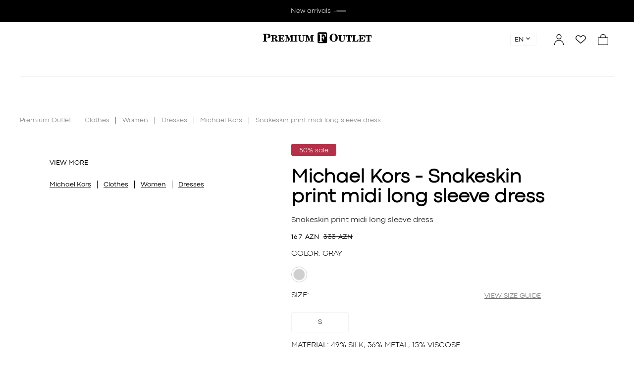

--- FILE ---
content_type: text/html; charset=utf-8
request_url: https://www.premiumoutlet.az/en/products/snakeskin-print-midi-long-sleeve-dress-176250
body_size: 9810
content:
<!DOCTYPE html><html lang="en" prefix="og: http://ogp.me/ns#"><head><meta http-equiv="Content-Type" content="text/html; charset=UTF-8;"/><meta name="viewport" content="width=device-width, initial-scale=1, minimum-scale=1, maximum-scale=5"/><meta name="description" content="An elegant midi dress with a snakeskin print creates a refined and expressive look. The V-neck highlights the neckline, and the long transparent sleeves add lightness and mystery. The belt at the waist forms a feminine silhouette, making the dress ideal for both daytime events and evening outings.  Material: Viscose, Silk Details: Snake print With a belt V-neck Long sleeves Straight cut"/><meta name="yandex-verification" content="739bc8967f3da65e"/><link rel="manifest" href="/manifest.json?v=1.2.23"/><link rel="canonical" href="https://www.premiumoutlet.az/en/products/snakeskin-print-midi-long-sleeve-dress-176250"/><link rel="alternate" hrefLang="ru" href="https://www.premiumoutlet.az/ru/products/midi-plate-s-dlinnimi-rukavami-i-printom-pod-zmeinuyu-kozhu-176250"/><link rel="alternate" hrefLang="az" href="https://www.premiumoutlet.az/az/products/ilan-derisi-printli-midi-uzunqol-don-176250"/><link rel="alternate" hrefLang="uz" href="www.premiumoutlet.az/uz"/><link rel="alternate" hrefLang="kk" href="www.premiumoutlet.az/kk"/><link rel="alternate" hrefLang="ka" href="www.premiumoutlet.az/ka"/><link rel="alternate" hrefLang="ky" href="www.premiumoutlet.az/ky"/><link rel="alternate" hrefLang="tr" href="www.premiumoutlet.az/tr"/><title>Snakeskin print midi long sleeve dress | Premium Outlet</title><link rel="stylesheet" type="text/css" href="/fonts/fonts.css?v=1.2.23"/><link rel="stylesheet" type="text/css" href="/splide.css?v=1.2.23"/><link rel="stylesheet" type="text/css" href="/theme.css?v=1.2.23"/><script id="mcjs">!function(c,h,i,m,p){m=c.createElement(h),p=c.getElementsByTagName(h)[0],m.async=1,m.src=i,p.parentNode.insertBefore(m,p)}(document,"script","https://chimpstatic.com/mcjs-connected/js/users/3587a7cbc79ce657fca134000/ddd2a786a0d48e33de30670e7.js");</script><script id="state" nonce="2612ec173b084a92">window.currentState = {"auth":{"current":null},"routes":{"project":null,"all":{"/about":{"id":1,"route":"/about","locales":{"az":"/about","en":"/en/about","ru":"/ru/about"}},"/delivery":{"id":2,"route":"/delivery","locales":{"az":"/delivery","en":"/en/delivery","ru":"/ru/delivery"}},"/returns":{"id":3,"route":"/returns","locales":{"az":"/returns","en":"/en/returns","ru":"/ru/returns"}},"/payment":{"id":4,"route":"/payment","locales":{"az":"/payment","en":"/en/payment","ru":"/ru/payment"}},"/contacts":{"id":5,"route":"/contacts","locales":{"az":"/contacts","en":"/en/contacts","ru":"/ru/contacts"}},"/brands":{"id":7,"route":"/brands","locales":{"az":"/brands","en":"/en/brands","ru":"/ru/brands"}},"/wishlist":{"id":8,"route":"/wishlist","locales":{"az":"/wishlist","en":"/en/wishlist","ru":"/ru/wishlist"}},"/search":{"id":9,"route":"/search","locales":{"az":"/search","en":"/en/search","ru":"/ru/search"}},"/login":{"id":10,"route":"/login","locales":{"az":"/login","en":"/en/login","ru":"/ru/login"}},"/signup":{"id":11,"route":"/signup","locales":{"az":"/signup","en":"/en/signup","ru":"/ru/signup"}},"/remind":{"id":12,"route":"/remind","locales":{"az":"/remind","en":"/en/remind","ru":"/ru/remind"}},"/new-password":{"id":13,"route":"/new-password","locales":{"az":"/new-password","en":"/en/new-password","ru":"/ru/new-password"}},"/cart":{"id":14,"route":"/cart","locales":{"az":"/cart","en":"/en/cart","ru":"/ru/cart"}},"/checkout":{"id":15,"route":"/checkout","locales":{"az":"/checkout","en":"/en/checkout","ru":"/ru/checkout"}},"/products":{"id":16,"route":"/products","locales":{"az":"/products","en":"/en/products","ru":"/ru/products"}},"/cabinet":{"id":17,"route":"/cabinet","locales":{"az":"/cabinet","en":"/en/cabinet","ru":"/ru/cabinet"}},"/cabinet/orders":{"id":18,"route":"/cabinet/orders","locales":{"az":"/cabinet/orders","en":"/en/cabinet/orders","ru":"/ru/cabinet/orders"}},"/cabinet/addresses":{"id":19,"route":"/cabinet/addresses","locales":{"az":"/cabinet/addresses","en":"/en/cabinet/addresses","ru":"/ru/cabinet/addresses"}},"/cabinet/details":{"id":20,"route":"/cabinet/details","locales":{"az":"/cabinet/details","en":"/en/cabinet/details","ru":"/ru/cabinet/details"}},"/sale":{"id":21,"route":"/sale","locales":{"az":"/sale","en":"/en/sale","ru":"/ru/sale"}},"/newin":{"id":22,"route":"/newin","locales":{"az":"/newin","en":"/en/newin","ru":"/ru/newin"}},"/customer-survey":{"id":23,"route":"/customer-survey","locales":{"az":"/customer-survey","en":"/en/customer-survey","ru":"/ru/customer-survey"}},"/":{"id":6,"route":"/","locales":{"az":"/","en":"/en","ru":"/ru"}}},"current":{"status":"on","public":true,"view":"Product","lang":"en","objectType":"Product","objectId":176250,"route":"/en/products/snakeskin-print-midi-long-sleeve-dress-176250","id":176250,"materialPercents":[49,36,15],"newIn":false,"monoBrand":false,"preorder":false,"price":166.5,"priceOld":333,"priceInStore":false,"singleSell":true,"qtyStep":1,"season":"2022","colection":"wom","line":"RTW","images":[{"source":"176250-77bd7c58bdadc0c8647c52e512dbc4b7.jpg"},{"source":"176250-f82b321b28d3030cd11fa2f801fcc7e8.jpg"},{"source":"176250-42e9de927462470780520d9755b6e318.jpg"},{"source":"176250-a758e4ec969aae5944f2f3bbb13212d9.JPG"}],"variants":[{"barcodes":["[SIN]00000000050433"],"siteSize":"S","total":2,"price":166.5,"discount":50,"priceOld":333}],"look":[],"related":[{"newIn":false,"monoBrand":false,"priceInStore":false,"variants":[{"siteSize":"40"}],"route":"/en/products/printed-midi-dress-140118","discount":50,"price":533,"priceOld":1066,"title":"Printed midi dress","image":"140118-317088_1608622780718.5029808p101.JPG","outfit":"140118-317089_1608622784993.5029808p674.JPG","mannequins":"","maxPrice":533,"maxPriceOld":1066,"minPrice":533,"minPriceOld":1066,"brand":{"title":"Marni","desc":"<p>The story of Italian brand Marni began in 1994 when its founder Consuelo Castiglioni launched her first fur collection.  Today Marni means loose-fitting, floral printed garments with a bold mix of colours, embroidery and appliqu&eacute; patterns.</p>\r\n<p>The independent and jazzy casual look is captured in bouffant knee-length skirts and loose-fitting vest-tops. The elegant but still incredibly vivid dresses attract a lot of attention. The Marni label currently produces Men&rsquo;s, Women&rsquo;s and Children&rsquo;s collections as well as handbags and accessories for Men and Women.</p>","route":"/en/brands/marni"},"sizeTable":{"unique":false,"show":false,"place":"front","name":"it","title":"IT"},"id":140118,"hasVariantPrice":false},{"newIn":false,"monoBrand":false,"price":1052.4,"priceOld":1754,"priceInStore":false,"discount":40,"maxPrice":1052.4,"minPrice":1052.4,"maxPriceOld":1754,"minPriceOld":1754,"variants":[{"siteSize":"40"}],"image":"t-186259-258291-a901055ea68e45e9145eacf416728a89.jpg","mannequins":null,"outfit":"t-186259-258291-0dde00571f7dbe9b12fd2277c96cebbd.jpg","route":"/en/products/paisley-printed-open-shoulder-dress-186259","title":"Paisley printed open shoulder dress","brand":{"title":"Etro","desc":"","route":"/en/brands/etro"},"sizeTable":{"unique":false,"show":false,"place":"front","name":"FR","title":"FR"},"id":186259,"hasVariantPrice":false},{"newIn":false,"monoBrand":false,"price":573,"priceOld":1146,"priceInStore":false,"variants":[{"siteSize":"34"},{"siteSize":"38"}],"image":"180992-02bc34f3341243081e06186a68ba7cf1.jpg","mannequins":"","outfit":"180992-1e3d13065ac846cd10636722018e841f.jpg","title":"Sequin-embellished mini dress","route":"/en/products/sequin-embellished-mini-dress-180992","discount":50,"maxPrice":573,"maxPriceOld":1146,"minPrice":573,"minPriceOld":1146,"brand":{"title":"Balmain","desc":"<p>The firm Balmain was created in 1945 by the French fashion designer Pierre Balmain. <br /><br /> Numerous collections of chic and elegant clothes, exquisite perfumes and patented watch designs were the principle achievements of the brand while its founder was at the helm. <br /><br /> After the maestro&rsquo;s death in 1982 Balmain was run by Erik Mortensen for a period, then Oscar de la Renta enjoyed a ten-year reign. Today the fashion house is run by the talented designer Christophe Decarnin.</p>","route":"/en/brands/balmain"},"sizeTable":{"unique":false,"show":false,"place":"front","name":"it","title":"IT"},"id":180992,"hasVariantPrice":false},{"newIn":false,"monoBrand":false,"priceInStore":false,"variants":[{"siteSize":"44"},{"siteSize":"42"}],"price":160,"priceOld":320,"discount":50,"image":"151704-fb518fecb3ac8f4e478ddbd230d21ca5.JPG","mannequins":"","outfit":"151704-53908c258ec6799554fe0ec0ffd78020.JPG","title":"V-cut neck dress","route":"/en/products/v-cut-neck-dress-151704","maxPrice":160,"maxPriceOld":320,"minPrice":160,"minPriceOld":320,"brand":{"title":"MAX&Co.","desc":"","route":"/en/brands/maxco"},"sizeTable":{"unique":false,"show":false,"place":"front","name":"it","title":"IT"},"id":151704,"hasVariantPrice":false},{"newIn":false,"monoBrand":false,"priceInStore":false,"variants":[{"siteSize":"2"},{"siteSize":"12"},{"siteSize":"4"},{"siteSize":"6"}],"route":"/en/products/dress-with-asymmetrical-draping-137377","discount":50,"price":534,"priceOld":1068,"title":"Dress with asymmetrical draping","image":"137377-301438_1597168101616.4919808p616.JPG","outfit":"137377-301439_1597168105816.4919808p80.JPG","mannequins":"","maxPrice":534,"maxPriceOld":1068,"minPrice":534,"minPriceOld":1068,"brand":{"title":"Ralph Lauren","desc":"","route":"/en/brands/ralphlauren"},"sizeTable":{"unique":false,"show":false,"place":"front","name":"xl","title":"XL"},"id":137377,"hasVariantPrice":false},{"newIn":false,"monoBrand":false,"price":186.75,"priceOld":373.5,"priceInStore":false,"variants":[{"siteSize":"S"},{"siteSize":"XL"}],"image":"180103-9f2b2be82854314099cc343a7c4fc771.jpg","mannequins":"","outfit":"180103-ae9f9849cdb6b5a9610104395bfb6232.jpg","title":"Milena polo mini dress","route":"/en/products/milena-polo-mini-dress-180103","discount":50,"maxPrice":186.75,"maxPriceOld":373.5,"minPrice":186.75,"minPriceOld":373.5,"brand":{"title":"Diane von Furstenberg","desc":"<p>The Diane von Furstenberg brand appeared on the European stage in 1970. Back then the relatively fresh-faced designer created the fine jersey cloth wrap dress with tie strings.</p>\r\n<p>It was a sensation.  In addition to creating a number of variations to this legendary dress, the designer also produces loose sack dresses, cashmere coats, sweaters, jackets and many other items of attire.  Today the Diane von Furstenberg brand produces clothing ranges, footwear, handbags, swimwear, jewellery and perfumes.</p>","route":"/en/brands/dianevonfurstenberg"},"sizeTable":{"unique":false,"show":false,"place":"front","name":"xl","title":"XL"},"id":180103,"hasVariantPrice":false},{"newIn":true,"monoBrand":false,"price":80,"priceOld":400,"priceInStore":false,"variants":[{"siteSize":"50"},{"siteSize":"46"},{"siteSize":"54"},{"siteSize":"52"}],"discount":80,"maxPrice":80,"maxPriceOld":400,"minPrice":80,"minPriceOld":400,"route":"/en/products/marina-rinaldi-elisa-dress-181153","image":"181153-a67e796c22c6e64b19c8cff901f7ee82.jpg","mannequins":"","outfit":"181153-b6a97f982654691e16415b18cb5035c2.jpg","title":"Elisa dress","brand":{"title":"Marina Rinaldi","desc":"","route":"/en/brands/marinarinaldi"},"sizeTable":{"unique":false,"show":false,"place":"front","name":"FR","title":"FR"},"id":181153,"hasVariantPrice":false},{"newIn":false,"monoBrand":false,"priceInStore":false,"variants":[{"siteSize":"27"}],"route":"/en/products/embroidered-dress-101172","discount":80,"price":48,"priceOld":240,"title":"Embroidered dress","image":"101172-236952_1550229845811.4003138p901.jpg","outfit":"101172-236953_1550229847788.4003138p519.jpg","mannequins":"","maxPrice":48,"maxPriceOld":240,"minPrice":48,"minPriceOld":240,"brand":{"title":"Marina Rinaldi","desc":"","route":"/en/brands/marinarinaldi"},"sizeTable":{"unique":false,"show":false,"place":"front","name":"it","title":"IT"},"id":101172,"hasVariantPrice":false},{"newIn":false,"monoBrand":false,"priceInStore":false,"variants":[{"siteSize":"8"}],"route":"/en/products/short-sleeve-dress-with-sequin-embellishment-136910","discount":50,"price":536,"priceOld":1072,"title":"Short sleeve dress with sequin embellishment","image":"136910-288990_1591619334228.4915138p842.JPG","outfit":"136910-288991_1591619338302.4915138p969.JPG","mannequins":"","maxPrice":536,"maxPriceOld":1072,"minPrice":536,"minPriceOld":1072,"brand":{"title":"St. John","desc":"","route":"/en/brands/stjohn"},"sizeTable":{"unique":false,"show":false,"place":"front","name":"it","title":"IT"},"id":136910,"hasVariantPrice":false},{"newIn":false,"monoBrand":false,"priceInStore":false,"variants":[{"siteSize":"S"}],"route":"/en/products/dress-with-drawstrings-137924","discount":50,"price":109,"priceOld":218,"title":"Dress with drawstrings","image":"137924-292027_1592817397717.4925278p185.JPG","outfit":"137924-292028_1592817402127.4925278p964.JPG","maxPrice":109,"maxPriceOld":218,"minPrice":109,"minPriceOld":218,"mannequins":"","brand":{"title":"Diesel","desc":"","route":"/en/brands/diesel"},"sizeTable":{"unique":false,"show":false,"place":"front","name":"xl","title":"XL"},"id":137924,"hasVariantPrice":false},{"newIn":false,"monoBrand":false,"priceInStore":false,"variants":[{"siteSize":"44"}],"route":"/en/products/printed-dress-105041","discount":80,"price":74,"priceOld":370,"title":"Printed dress","image":"105041-81664_1543923275214.4074258p969.jpg","outfit":"105041-81665_1543923276615.4074258p22.jpg","maxPrice":74,"maxPriceOld":370,"minPrice":74,"minPriceOld":370,"mannequins":"","brand":{"title":"Akris","desc":"","route":"/en/brands/akris"},"sizeTable":{"unique":false,"show":false,"place":"front","name":"it","title":"IT"},"id":105041,"hasVariantPrice":false},{"newIn":false,"monoBrand":false,"price":113.63,"priceOld":227.25,"priceInStore":false,"variants":[{"siteSize":"XS/UK8"}],"image":"181052-bc043e52ef2d107dd0df5b163b32918b.jpg","mannequins":"","outfit":"181052-56e49eb9299195a0bfa098441eb80c90.jpg","title":"Sleeveless dress with pattern","route":"/en/products/sleeveless-dress-with-pattern-181052","discount":50,"maxPrice":113.63,"maxPriceOld":227.25,"minPrice":113.63,"minPriceOld":227.25,"brand":{"title":"Rixo","desc":"","route":"/en/brands/rixo"},"sizeTable":{"unique":false,"show":false,"place":"front","name":"xl","title":"XL"},"id":181052,"hasVariantPrice":false},{"newIn":false,"monoBrand":false,"priceInStore":false,"variants":[{"siteSize":"44"},{"siteSize":"38"}],"route":"/en/products/v-cut-neck-dress-138585","discount":50,"price":115,"priceOld":230,"title":"V-cut neck dress","image":"138585-292039_1592817810249.4931908p637.JPG","outfit":"138585-292040_1592817814256.4931908p346.JPG","mannequins":"","maxPrice":115,"maxPriceOld":230,"minPrice":115,"minPriceOld":230,"brand":{"title":"MAX&Co.","desc":"","route":"/en/brands/maxco"},"sizeTable":{"unique":false,"show":false,"place":"front","name":"it","title":"IT"},"id":138585,"hasVariantPrice":false},{"newIn":false,"monoBrand":false,"priceInStore":false,"variants":[{"siteSize":"42"}],"route":"/en/products/gown-with-floral-appliques-118063","discount":80,"price":300,"priceOld":1500,"title":"Gown with floral appliques","image":"118063-360028_1631528477274.4400608p0.jpg","outfit":"118063-360029_1631528479045.4400608p731.jpg","maxPrice":300,"maxPriceOld":1500,"minPrice":300,"minPriceOld":1500,"mannequins":"","brand":{"title":"Vera Wang","desc":"","route":"/en/brands/verawang"},"sizeTable":{"unique":false,"show":false,"place":"front","name":"it","title":"IT"},"id":118063,"hasVariantPrice":false},{"newIn":false,"monoBrand":false,"priceInStore":false,"variants":[{"siteSize":"M"}],"route":"/en/products/printed-dress-138626","discount":50,"price":120.5,"priceOld":241,"title":"Printed dress","image":"138626-292047_1592818004684.4932318p30.JPG","outfit":"138626-292048_1592818008702.4932318p915.JPG","maxPrice":120.5,"maxPriceOld":241,"minPrice":120.5,"minPriceOld":241,"mannequins":"","brand":{"title":"MAX&Co.","desc":"","route":"/en/brands/maxco"},"sizeTable":{"unique":false,"show":false,"place":"front","name":"xl","title":"XL"},"id":138626,"hasVariantPrice":false},{"newIn":false,"monoBrand":false,"price":531,"priceOld":1062,"priceInStore":false,"variants":[{"siteSize":"40"}],"discount":50,"maxPrice":531,"maxPriceOld":1062,"minPrice":531,"minPriceOld":1062,"image":"182222-676c4d6ef8be19b89d25ae77b9947ab9.jpg","mannequins":"","outfit":"182222-af76a26dc6c1b0f9a156743bb8b12078.jpg","title":"Draped silk midi dress","route":"/en/products/draped-silk-midi-dress-182222","brand":{"title":"Alberta Ferretti","desc":"<p>Italian fashion brand Alberta Ferretti, which was established by Alberta Ferretti in 1974, is considered to be the embodiment of femininity and elegance. <br /><br /> Alberta reached the height of her fame in 1988 when she joined the exclusive club of designers who received orders for apparel design for British Prime Minister, Margaret Thatcher. <br /><br /> Today the Alberta Ferretti label produces a range of clothing, shoes and perfumes. <br /><br /> In 1976 Alberta Ferretti and her brother formed the company Aeffe which owns the brands Alberta Ferretti, Moschino, Pollini, Jean Paul Gaultier and others.</p>","route":"/en/brands/albertaferretti"},"sizeTable":{"unique":false,"show":false,"place":"front","name":"it","title":"IT"},"id":182222,"hasVariantPrice":false},{"newIn":false,"monoBrand":false,"price":122.5,"priceOld":245,"priceInStore":false,"variants":[{"siteSize":"XS"}],"discount":50,"maxPrice":122.5,"maxPriceOld":245,"minPrice":122.5,"minPriceOld":245,"image":"185264-57e66c31b133f787d4f178383346d946.jpg","mannequins":"","outfit":"185264-28a2ac56173e0c274a4ada1a7b3d698e.jpg","title":"Polka-dot tulle midi dress","route":"/en/products/polka-dot-tulle-midi-dress-185264","brand":{"title":"Michael Kors","desc":"<p>Michael Kors is a very well known fashion brand created in New York in 1981. <br /><br /> The label&rsquo;s clothing ranges are characterised by a really chic and inimitable style. Michael Kors has managed to harmoniously combine the classical with the art of the sensual. The Michael Kors label offers sportswear, swimwear, perfumes, jewellery, ties, watches, handbags, shoes, sunglasses, belts, etc. <br /><br /> In addition to the Michael Kors catwalk collection, the MICHAEL and KORS lines by Michael Kors were also launched. The MICHAEL lines include more affordable clothes for Men and Women as well as handbags and footwear for Women. The KORS lines comprise footwear and jeans.</p>","route":"/en/brands/michaelkors"},"sizeTable":{"unique":false,"show":false,"place":"front","name":"xl","title":"XL"},"id":185264,"hasVariantPrice":false},{"newIn":false,"monoBrand":false,"price":156.38,"priceOld":312.75,"priceInStore":false,"variants":[{"siteSize":"XS"}],"image":"173247-5b6e445c2d655c5777764b199076cdea.JPG","mannequins":"","outfit":"173247-31743088167e0828416f3a03fefe5330.JPG","title":"Printed mini dress","route":"/en/products/printed-mini-dress-173247","discount":50,"maxPrice":156.38,"maxPriceOld":312.75,"minPrice":156.38,"minPriceOld":312.75,"brand":{"title":"Diane von Furstenberg","desc":"<p>The Diane von Furstenberg brand appeared on the European stage in 1970. Back then the relatively fresh-faced designer created the fine jersey cloth wrap dress with tie strings.</p>\r\n<p>It was a sensation.  In addition to creating a number of variations to this legendary dress, the designer also produces loose sack dresses, cashmere coats, sweaters, jackets and many other items of attire.  Today the Diane von Furstenberg brand produces clothing ranges, footwear, handbags, swimwear, jewellery and perfumes.</p>","route":"/en/brands/dianevonfurstenberg"},"sizeTable":{"unique":false,"show":false,"place":"front","name":"xl","title":"XL"},"id":173247,"hasVariantPrice":false},{"newIn":false,"monoBrand":false,"price":102,"priceOld":170,"priceInStore":false,"discount":40,"maxPrice":102,"minPrice":102,"maxPriceOld":170,"minPriceOld":170,"variants":[{"siteSize":"XL"}],"image":"187885-b69aeca133934664660bf5b4c690d190.jpg","mannequins":"","outfit":"187885-a16d4efed806ca4fadae76ddc68ac326.jpg","title":"V-neck printed dress","route":"/en/products/v-neck-printed-dress-187885","brand":{"title":"GUESS","desc":"","route":"/en/brands/guess"},"sizeTable":{"unique":false,"show":false,"place":"front","name":"US","title":"US"},"id":187885,"hasVariantPrice":false},{"newIn":false,"monoBrand":false,"price":262.13,"priceOld":524.25,"priceInStore":false,"variants":[{"siteSize":"40"}],"image":"173035-a4f40e8998c41251b20cdb35911288bd.jpg","mannequins":"","outfit":"173035-4a5c2bfc3cf5e8065fa9819a1fef9307.jpg","title":"Velour midi dress","route":"/en/products/velour-midi-dress-173035","discount":50,"maxPrice":262.13,"maxPriceOld":524.25,"minPrice":262.13,"minPriceOld":524.25,"brand":{"title":"Marc Jacobs","desc":"<p>Marc Jacobs is a famous fashion brand founded in New York in 1986.  His passion for the vintage look and bright expressive design is a hallmark of the collection. Mark Jacobs shoes typically have rounded toes and comfortable, wide heels.</p>\r\n<p>Marc Jacobs handbags are funky, sometimes funny but always stylish and trendy. Marc Jacobs produces perfume ranges, glasses, watches and, under license, an eating utensils collection. The company has sixty single-brand boutiques dotted around the world.</p>","route":"/en/brands/marcjacobs"},"sizeTable":{"unique":false,"show":false,"place":"front","name":"it","title":"IT"},"id":173035,"hasVariantPrice":false},{"newIn":false,"monoBrand":false,"priceInStore":false,"variants":[{"siteSize":"42"}],"route":"/en/products/sparkle-midi-dress-118203","discount":50,"price":548.5,"priceOld":1097,"title":"Sparkle midi-dress","image":"118203-p1cm0aoqki1r5h11ea1cas1d1m7do9.JPG","outfit":"","mannequins":"","maxPrice":548.5,"maxPriceOld":1097,"minPrice":548.5,"minPriceOld":1097,"brand":{"title":"The Attico","desc":"","route":"/en/brands/attico"},"sizeTable":{"unique":false,"show":false,"place":"front","name":"it","title":"IT"},"id":118203,"hasVariantPrice":false},{"newIn":false,"monoBrand":false,"priceInStore":false,"variants":[{"siteSize":"62"}],"route":"/en/products/floral-print-maxi-dress-145322","discount":50,"price":254.5,"priceOld":509,"title":"Floral-print maxi dress","image":"145322-344888_1620453199721.5141098p729.JPG","outfit":"145322-344889_1620453203908.5141098p866.JPG","mannequins":"","maxPrice":254.5,"maxPriceOld":509,"minPrice":254.5,"minPriceOld":509,"brand":{"title":"Marina Rinaldi","desc":"","route":"/en/brands/marinarinaldi"},"sizeTable":{"unique":false,"show":false,"place":"front","name":"it","title":"IT"},"id":145322,"hasVariantPrice":false},{"newIn":false,"monoBrand":false,"priceInStore":false,"variants":[{"siteSize":"40"}],"route":"/en/products/cut-details-dress-148540","discount":50,"price":542,"priceOld":1084,"title":"Cut details dress","image":"148540-349911_1624880604463.5180908p926.JPG","outfit":"148540-349912_1624880609022.5180908p767.JPG","maxPrice":542,"maxPriceOld":1084,"minPrice":542,"minPriceOld":1084,"mannequins":"","brand":{"title":"Roberto Cavalli","desc":"","route":"/en/brands/robertocavalli"},"sizeTable":{"unique":false,"show":false,"place":"front","name":"it","title":"IT"},"id":148540,"hasVariantPrice":false},{"newIn":false,"monoBrand":false,"price":467,"priceOld":934,"priceInStore":false,"variants":[{"siteSize":"14"}],"discount":50,"image":"171983-ba902807522e4c4f9aab8cc735bb9d8e.JPG","mannequins":"","outfit":"171983-c19cb69aa3715330816382e2e8be638c.JPG","title":"Sleeveless dress with V-neckline","route":"/en/products/sleeveless-dress-with-v-neckline-171983","maxPrice":467,"maxPriceOld":934,"minPrice":467,"minPriceOld":934,"brand":{"title":"Marina Rinaldi","desc":"","route":"/en/brands/marinarinaldi"},"sizeTable":{"unique":false,"show":false,"place":"front","name":"it","title":"IT"},"id":171983,"hasVariantPrice":false},{"newIn":false,"monoBrand":false,"priceInStore":false,"variants":[{"siteSize":"40"},{"siteSize":"44"}],"route":"/en/products/loose-fit-midi-dress-140119","discount":50,"price":568,"priceOld":1136,"title":"Loose-fit midi dress","image":"140119-317092_1608623246774.5029818p319.JPG","outfit":"140119-317093_1608623251016.5029818p111.JPG","mannequins":"","maxPrice":568,"maxPriceOld":1136,"minPrice":568,"minPriceOld":1136,"brand":{"title":"Marni","desc":"<p>The story of Italian brand Marni began in 1994 when its founder Consuelo Castiglioni launched her first fur collection.  Today Marni means loose-fitting, floral printed garments with a bold mix of colours, embroidery and appliqu&eacute; patterns.</p>\r\n<p>The independent and jazzy casual look is captured in bouffant knee-length skirts and loose-fitting vest-tops. The elegant but still incredibly vivid dresses attract a lot of attention. The Marni label currently produces Men&rsquo;s, Women&rsquo;s and Children&rsquo;s collections as well as handbags and accessories for Men and Women.</p>","route":"/en/brands/marni"},"sizeTable":{"unique":false,"show":false,"place":"front","name":"it","title":"IT"},"id":140119,"hasVariantPrice":false},{"newIn":false,"monoBrand":false,"priceInStore":false,"variants":[{"siteSize":"40"}],"route":"/en/products/suki-silk-blend-midi-dress-128972","discount":50,"price":408,"priceOld":816,"title":"Suki silk blend midi dress","image":"128972-358860_1631100515135.4678118p544.JPG","outfit":"128972-358861_1631100519196.4678118p641.JPG","maxPrice":408,"maxPriceOld":816,"minPrice":408,"minPriceOld":816,"mannequins":"","brand":{"title":"Temperley London","desc":"","route":"/en/brands/temperleylondon"},"sizeTable":{"unique":false,"show":false,"place":"front","name":"it","title":"IT"},"id":128972,"hasVariantPrice":false},{"newIn":false,"monoBrand":false,"price":302.63,"priceOld":605.25,"priceInStore":false,"variants":[{"siteSize":"M"},{"siteSize":"S"}],"image":"179182-e4285aec3a2512ff058bc0f9439810c1.jpg","mannequins":"","outfit":"179182-cf6cc60132401957579c6fe545aaeeaf.jpg","title":"Maxi dress with cut-out detail","route":"/en/products/maxi-dress-with-cut-out-detail-179182","discount":50,"maxPrice":302.63,"maxPriceOld":605.25,"minPrice":302.63,"minPriceOld":605.25,"brand":{"title":"Bronx and Banco","desc":"","route":"/en/brands/bronx-and-banco"},"sizeTable":{"unique":false,"show":false,"place":"front","name":"xl","title":"XL"},"id":179182,"hasVariantPrice":false},{"newIn":false,"monoBrand":false,"priceInStore":false,"variants":[{"siteSize":"42"}],"route":"/en/products/floral-printed-dress-101026","discount":80,"price":80,"priceOld":400,"title":"Floral printed dress","image":"101026-237732_1550485846363.3992138p842.jpg","outfit":"101026-237733_1550485848064.3992138p732.jpg","maxPrice":80,"maxPriceOld":400,"minPrice":80,"minPriceOld":400,"mannequins":"","brand":{"title":"Roland Mouret","desc":"","route":"/en/brands/rolandmouret"},"sizeTable":{"unique":false,"show":false,"place":"front","name":"it","title":"IT"},"id":101026,"hasVariantPrice":false},{"newIn":false,"monoBrand":false,"priceInStore":false,"variants":[{"siteSize":"38"}],"route":"/en/products/printed-midi-dress-118531","title":"Printed midi dress","discount":50,"price":369,"priceOld":738,"image":"118531-326210_1614070367944.4407398p490.JPG","outfit":"118531-326211_1614070369985.4407398p140.JPG","mannequins":"","maxPrice":369,"maxPriceOld":738,"minPrice":369,"minPriceOld":738,"brand":{"title":"Acne Studios","desc":"<p>The Acne story began in Stockholm in 1996 with the launch of a limited production run of jeans. The Nordic character of this denim is expressed in the straight lines and simple cut and in the distinctive company trademark which is its famous red stitching. <br /><br /> In addition to the Acne jeans label (the brand name is an abbreviation of Ambition to Create Novel Expressions) a full range of Men&rsquo;s and Women&rsquo;s clothing, shoes and accessories is also part of the Acne brand. <br /><br /> Acne clothes come under the Smart casual dress category. They are distinguished by their simplicity, functionality, sharply defined lines and their snappy, well balanced fit.</p>","route":"/en/brands/acne"},"sizeTable":{"unique":false,"show":false,"place":"front","name":"it","title":"IT"},"id":118531,"hasVariantPrice":false},{"newIn":false,"monoBrand":false,"price":428.63,"priceOld":857.25,"priceInStore":false,"variants":[{"siteSize":"40"}],"discount":50,"image":"t-175995-196751-a0832ced5f07b15c1f8a8ab212ceec3c.JPG","mannequins":"t-175995-196751-b2307ea81608c12d58a77e7796e41ced.JPG","outfit":"t-175995-196751-da150539739811d1886af51960131cea.jpg","title":"One-shoulder midi dress with cutouts on waist","route":"/en/products/one-shoulder-midi-dress-with-cutouts-on-waist-175995","maxPrice":428.63,"maxPriceOld":857.25,"minPrice":428.63,"minPriceOld":857.25,"brand":{"title":"Jonathan Simkhai","desc":"","route":"/en/brands/jonathansimkhai"},"sizeTable":{"unique":false,"show":false,"place":"front","name":"it","title":"IT"},"id":175995,"hasVariantPrice":false}],"discount":50,"discountId":null,"categoryId":33,"desc":"An elegant midi dress with a snakeskin print creates a refined and expressive look. The V-neck highlights the neckline, and the long transparent sleeves add lightness and mystery. The belt at the waist forms a feminine silhouette, making the dress ideal for both daytime events and evening outings.\n\nMaterial: Viscose, Silk\nDetails: Snake print\nWith a belt\nV-neck\nLong sleeves\nStraight cut","image":"176250-77bd7c58bdadc0c8647c52e512dbc4b7.jpg","mannequins":"","modelSize":"","outfit":"176250-f82b321b28d3030cd11fa2f801fcc7e8.jpg","title":"Snakeskin print midi long sleeve dress","images360":[],"videoCover":"","locales":{"en":"/en/products/snakeskin-print-midi-long-sleeve-dress-176250","ru":"/ru/products/midi-plate-s-dlinnimi-rukavami-i-printom-pod-zmeinuyu-kozhu-176250","az":"/az/products/ilan-derisi-printli-midi-uzunqol-don-176250"},"brand":{"title":"Michael Kors","desc":"<p>Michael Kors is a very well known fashion brand created in New York in 1981. <br /><br /> The label&rsquo;s clothing ranges are characterised by a really chic and inimitable style. Michael Kors has managed to harmoniously combine the classical with the art of the sensual. The Michael Kors label offers sportswear, swimwear, perfumes, jewellery, ties, watches, handbags, shoes, sunglasses, belts, etc. <br /><br /> In addition to the Michael Kors catwalk collection, the MICHAEL and KORS lines by Michael Kors were also launched. The MICHAEL lines include more affordable clothes for Men and Women as well as handbags and footwear for Women. The KORS lines comprise footwear and jeans.</p>","route":"/en/brands/michaelkors","id":68},"sizeTable":{"unique":false,"show":false,"place":"front","name":"xl","title":"XL"},"colors":[{"status":"on","code":"CFCFCF","name":"gray","title":"Gray","titleIndex":"A06A17A00A24","id":14}],"materials":[{"status":"on","name":"silk","title":"silk","titleIndex":"A18A08A11A10","id":1,"percent":49},{"status":"on","name":"metal","title":"metal","titleIndex":"A12A04A19A00A11","id":9,"percent":36},{"status":"on","name":"viscose","title":"viscose","titleIndex":"A21A08A18A02A14A18A04","id":14,"percent":15}],"sets":[],"category":{"title":"Dresses","route":"/en/women/clothes/dresses","id":33},"hasVariantPrice":false,"seoKeywords":[],"seoDesc":"An elegant midi dress with a snakeskin print creates a refined and expressive look. The V-neck highlights the neckline, and the long transparent sleeves add lightness and mystery. The belt at the waist forms a feminine silhouette, making the dress ideal for both daytime events and evening outings.  Material: Viscose, Silk Details: Snake print With a belt V-neck Long sleeves Straight cut","colorVariants":[{"image":"176250-77bd7c58bdadc0c8647c52e512dbc4b7.jpg","mannequins":"","outfit":"176250-f82b321b28d3030cd11fa2f801fcc7e8.jpg","title":"Snakeskin print midi long sleeve dress","route":"/en/products/snakeskin-print-midi-long-sleeve-dress-176250","colors":[{"status":"on","code":"CFCFCF","name":"gray","title":"Gray","titleIndex":"A06A17A00A24","id":14}],"id":176250}],"parameters":[],"parents":[{"id":4,"title":"Clothes","route":"/en/women/clothes"},{"id":2,"title":"Women","route":"/en/women"}],"parentIds":[2,4],"sold":false,"beautyDiscount":null,"params":{},"httpRoute":"https://www.premiumoutlet.az/en/products/snakeskin-print-midi-long-sleeve-dress-176250"},"local":false,"soon":false},"pages":{"all":null,"allFilter":null,"allSorting":null,"allPagination":null,"allLoading":true,"current":null,"currentLoading":true},"menus":{"all":null,"allFilter":null,"allSorting":null,"allPagination":null,"allLoading":true,"current":null,"currentLoading":true},"articles":{"all":null,"allPagination":null,"allLoading":true},"categories":{"all":null,"allLoading":true,"filters":null},"brands":{"all":null,"filter":null},"products":{"all":null,"allFilter":null,"allSorting":null,"allPagination":null,"allLoading":true,"cart":null,"summary":null,"cartLoading":true,"wishList":null,"wishListLoading":true,"compare":null,"compareLoading":true,"filters":null,"filtersLoading":true,"selectedFilters":null,"filterBrands":null,"filterBrandsLoading":false,"filterColors":null,"filterColorsLoading":false,"filterSizes":null,"filterSizesLoading":false,"new":null,"sale":null,"recent":null},"orders":{"all":null,"allFilter":null,"allSorting":null,"allPagination":null,"allLoading":true,"current":null,"currentLoading":true},"searchKeys":{},"subscriptions":{},"feedbacks":{}}</script></head><body class="ui-web"><section id="root"><section class="mb-messages"></section><header><div class="countdown-header"><a class="countdown-content" href="/en/newin"><div class="countdown-text">New arrivals</div><div class="countdown-text" style="padding:5px 0px !important">-</div><div class="countdown-timer"></div></a></div><section class="header-wrapper"><section class="header"><section class="mb-left"></section><section class="mb-center"><section class="mb-logo"><a aria-current="page" class="active" href="/en"><img src="/assets/images/main_logo.svg" alt="main-logo"/></a></section></section><section class="mb-right"><section class="mb-selector lang "><section class="mb-selector-label"><span>en</span><span><svg><use xlink:href="/assets/images/icons.svg#arrow-down"></use></svg></span></section><section class="mb-selector-inner"><a href="/az/products/ilan-derisi-printli-midi-uzunqol-don-176250">az</a><a href="/ru/products/midi-plate-s-dlinnimi-rukavami-i-printom-pod-zmeinuyu-kozhu-176250">ru</a></section></section><section class="mb-account "><section class="sign"><svg><use xlink:href="/assets/images/ui/nav.svg#user"></use></svg></section></section><section class="mb-wishlist"><a href="/en/wishlist"><svg><use xlink:href="/assets/images/ui/nav.svg#wish"></use></svg></a></section><section class="mb-cart"><div><section class="mb-cart-icon"><svg><use xlink:href="/assets/images/ui/nav.svg#cart"></use></svg></section></div></section></section></section><section class="header-bottom"><section class="header-bottom-left "></section></section></section></header><section class="wrapper"><section class="service-container"></section></section><section class="popup-search"><section id="search" class="search"><section class="mb-search"><section class="mb-search-group"><section class="input-group"><section class="mb-search-input"><svg class="search-icon"><use xlink:href="/assets/images/icons.svg#search"></use></svg><section class="mb-field mb-text-field"><section class="mb-field-box"><section class="mb-field-box-input"><input type="text" name="search" placeholder="Search..." autoComplete="off" value=""/></section></section></section></section><div class="search-close"><svg><use xlink:href="/theme/default/icons.svg#icon-close"></use></svg></div></section></section></section></section></section><section class="cart-sidebar-wrapper "><section class="cart-sidebar"><section class="cart-sidebar-header"><section class="title"><h5>Shopping bag</h5></section><div class="close"><svg><use xlink:href="/theme/default/icons.svg#icon-close"></use></svg></div></section><section class="cart-sidebar-info"><section class="empty"><svg><use xlink:href="/assets/images/ui/nav.svg#cart"></use></svg><p>Your cart is empty</p></section></section></section></section><main><section class="wrapper product-info-wrapper"><section class="product-info"><section class="product-info-breadcrumb"><section class="breadcrumbs"><section class="breadcrumbs-item"><a aria-current="page" class="small-size active" href="/en">Premium Outlet</a></section><section class="breadcrumbs-item"><div class="bc-divider"></div><a class="small-size" href="/en/women/clothes">Clothes</a></section><section class="breadcrumbs-item"><div class="bc-divider"></div><a class="small-size" href="/en/women">Women</a></section><section class="breadcrumbs-item"><div class="bc-divider"></div><a class="small-size" href="/en/women/clothes/dresses">Dresses</a></section><section class="breadcrumbs-item"><div class="bc-divider"></div><a class="small-size" href="/en/brands/michaelkors">Michael Kors</a></section><section class="breadcrumbs-item small-size"><div class="bc-divider"></div>Snakeskin print midi long sleeve dress</section></section></section><section class="product-info-container"><section class="preview"><section class="product-images"><section class="images-thumbs"></section><section class="images-main"></section></section><section class="view-more"><p class="view-more__title small-size-medium">View More</p><section class="view-more__nav"><a class="view-more__nav-link small-size-medium" href="/en/brands/michaelkors">Michael Kors</a><a class="view-more__nav-link small-size-medium" href="/en/women/clothes">Clothes</a><a class="view-more__nav-link small-size-medium" href="/en/women">Women</a><a class="view-more__nav-link small-size-medium" href="/en/women/clothes/dresses">Dresses</a></section></section></section><section class="item-info"><section class="item-info__badge"><span class="small-size">50% sale</span></section><section class="item-info__heading"><meta itemProp="name" content="Michael Kors"/><h1 class="brand-title">Michael Kors<!-- --> - <!-- -->Snakeskin print midi long sleeve dress</h1><p class="brand-name large-size">Snakeskin print midi long sleeve dress</p></section><section class="item-info__price"><section class="mb-discount " itemProp="offers" itemscope="" itemType="https://schema.org/Offer"><link itemProp="url" href="https://www.premiumoutlet.az/en/products/snakeskin-print-midi-long-sleeve-dress-176250"/><meta itemProp="availability" content="https://schema.org/InStock"/><div class="mb-price small-size-medium new"><div class="price spacing" itemProp="price" content="167">167</div><div class="currency" itemProp="price" content="AZN">AZN</div></div><div class="mb-price small-size-medium old"><div class="price spacing">333</div><div class="currency">AZN</div></div></section></section><section class="item-info__color"><section class="colors"><section class="colors-heading"><span class="large-size">Color<!-- -->: <!-- -->Gray</span></section><ul class="colors-list"><li class="list-item on" style="border-color:#CFCFCF"><a aria-current="page" class="large-size list-item__inner active" style="background:#CFCFCF" href="/en/products/snakeskin-print-midi-long-sleeve-dress-176250"></a></li></ul></section></section><section class="item-info__size"><section class="sizes-container"><section class="heading-container"><section class="sizes-heading"><span class="heading-holder large-size">Size<!-- -->: </span></section><section class="sizes-guide"><button class="sizes-guide__button small-size">View size guide</button></section></section><ul class="sizes-list"><li class="sizes-item"><span class="small-size">S</span></li></ul></section></section><section class="sizes-container"><section class="heading-container"><section class="sizes-heading"><span class="heading-holder large-size">MATERIAL<!-- -->: <!-- -->49% silk, <!-- -->36% metal, <!-- -->15% viscose</span></section></section></section><section class="item-info__payment"><section class="payment-group"><button type="submit" class="mb-button uppercase"><span class="label">Add to cart</span></button><a class="mb-button outline btn-emp btn-emp-whatsapp uppercase" href="https://api.whatsapp.com/send?phone=994502876677&amp;text=https://www.premiumoutlet.az/en/products/snakeskin-print-midi-long-sleeve-dress-176250
" target="_blank" rel="noreferrer"><span><svg><use xlink:href="/assets/images/socials.svg#whatsapp"></use></svg></span><span>Send us a message</span></a><button type="button" class="mb-button icon btn-hollow btn-emp uppercase"><span class="icon"><svg><use xlink:href="/assets/images/icons.svg#icon-heart"></use></svg></span><span class="label">Add to wishlist</span></button></section></section><section class="item-info__details"><section class="accordion active"><div class="accordion-header "><h5 class="accordion-title">Description</h5><svg><use xlink:href="/assets/images/icons.svg#arrow-down"></use></svg></div><div class="accordion-body"><section class="accordion__content large-size">An elegant midi dress with a snakeskin print creates a refined and expressive look. The V-neck highlights the neckline, and the long transparent sleeves add lightness and mystery. The belt at the waist forms a feminine silhouette, making the dress ideal for both daytime events and evening outings.<br />
<br />
Material: Viscose, Silk<br />
Details: Snake print<br />
With a belt<br />
V-neck<br />
Long sleeves<br />
Straight cut</section></div></section></section><section class="item-info__code"><span class="small-size">Product code<!-- -->: <!-- -->176250</span></section></section></section></section><section class=""><section class="product-carousel-withtext"><section class="product-carousel-withtext-content"><span class="small-size-medium uppercase">Explore</span><h3>You may also like</h3></section><section class="product-carousel-withtext-slider"><section class="wrap"><span class="mb-loader"></span></section></section></section></section></section></main><footer><section class="wrapper"><section class="footer-info"><section class="wrapper"><section class="accordion-single"><section class="accordion-single__title"><div><span class="large-size">Store Contact</span></div><div class="caret"><svg><use xlink:href="/assets/images/icons.svg#icon-chevron-down"></use></svg></div></section></section></section><section class="wrapper"><section class="social"><section class="mb-si"><h4>Social media</h4><section class="mb-si-list"><a href="https://www.facebook.com/PremiumOutlet/" class="mb-si-item facebook" target="_blank"><svg><use xlink:href="/assets/images/socials.svg#facebook"></use></svg></a><a href="https://www.instagram.com/premium_outlet/" class="mb-si-item instagram" target="_blank"><svg><use xlink:href="/assets/images/socials.svg#instagram"></use></svg></a><a href="https://api.whatsapp.com/send?phone=994502876677" class="mb-si-item whatsapp" target="_blank"><svg><use xlink:href="/assets/images/socials.svg#whatsapp"></use></svg></a></section></section></section><section class="payment"><section class="title"><span class="large-size">Payment</span></section><section class="icons"><section><svg><use xlink:href="/assets/images/icons.svg#maestro"></use></svg></section><section><svg><use xlink:href="/assets/images/icons.svg#mastercard"></use></svg></section><section><svg><use xlink:href="/assets/images/icons.svg#visa"></use></svg></section></section></section></section></section><section class="sub-footer"><span class="small-size">© Copyright <!-- -->2026<!-- --> PremiumOutlet.</span></section></section></footer><section class="mb-top-button  "><button type="button"><svg><use xlink:href="/assets/images/icons.svg#arrow-up"></use></svg></button></section></section><script async="" type="text/javascript" src="/runtime.js?v=1.2.23"></script><script async="" type="text/javascript" src="/mod.js?v=1.2.23"></script><script async="" type="text/javascript" src="/mod.react.js?v=1.2.23"></script><script async="" type="text/javascript" src="/lib.js?v=1.2.23"></script><script async="" type="text/javascript" src="/theme.js?v=1.2.23"></script><script defer src="https://static.cloudflareinsights.com/beacon.min.js/vcd15cbe7772f49c399c6a5babf22c1241717689176015" integrity="sha512-ZpsOmlRQV6y907TI0dKBHq9Md29nnaEIPlkf84rnaERnq6zvWvPUqr2ft8M1aS28oN72PdrCzSjY4U6VaAw1EQ==" data-cf-beacon='{"version":"2024.11.0","token":"aaeacf9a3fd0412b91366a7380006633","r":1,"server_timing":{"name":{"cfCacheStatus":true,"cfEdge":true,"cfExtPri":true,"cfL4":true,"cfOrigin":true,"cfSpeedBrain":true},"location_startswith":null}}' crossorigin="anonymous"></script>
</body></html>

--- FILE ---
content_type: text/css; charset=UTF-8
request_url: https://www.premiumoutlet.az/fonts/fonts.css?v=1.2.23
body_size: -910
content:
@import url('https://fonts.googleapis.com/css2?family=Krub:wght@400&display=swap');

@font-face {
    font-family: 'CodecPro Light';
    src: url('/fonts/CodecPro-Thin.eot'); /* IE 9 Compatibility Mode */
    src: url('/fonts/CodecPro-Thin.eot?#iefix') format('embedded-opentype'), /* IE < 9 */
    url('/fonts/CodecPro-Thin.woff2') format('woff2'), /* Super Modern Browsers */
    url('/fonts/CodecPro-Thin.woff') format('woff'), /* Firefox >= 3.6, any other modern browser */
    url('/fonts/CodecPro-Thin.ttf') format('truetype'), /* Safari, Android, iOS */
    url('/fonts/CodecPro-Thin.svg#CodecPro-Thin') format('svg'); /* Chrome < 4, Legacy iOS */
    font-display: swap;
}

@font-face {
    font-family: 'CodecPro Regular';
    src: url('/fonts/CodecPro-Light.eot'); /* IE 9 Compatibility Mode */
    src: url('/fonts/CodecPro-Light.eot?#iefix') format('embedded-opentype'), /* IE < 9 */
    url('/fonts/CodecPro-Light.woff2') format('woff2'), /* Super Modern Browsers */
    url('/fonts/CodecPro-Light.woff') format('woff'), /* Firefox >= 3.6, any other modern browser */
    url('/fonts/CodecPro-Light.ttf') format('truetype'), /* Safari, Android, iOS */
    url('/fonts/CodecPro-Light.svg#CodecPro-Light') format('svg'); /* Chrome < 4, Legacy iOS */
    font-display: swap;
}

@font-face {
    font-family: 'CodecPro Medium';
    src: url('/fonts/CodecPro-News.eot'); /* IE 9 Compatibility Mode */
    src: url('/fonts/CodecPro-News.eot?#iefix') format('embedded-opentype'), /* IE < 9 */
    url('/fonts/CodecPro-News.woff2') format('woff2'), /* Super Modern Browsers */
    url('/fonts/CodecPro-News.woff') format('woff'), /* Firefox >= 3.6, any other modern browser */
    url('/fonts/CodecPro-News.ttf') format('truetype'), /* Safari, Android, iOS */
    url('/fonts/CodecPro-News.svg#CodecPro-News') format('svg'); /* Chrome < 4, Legacy iOS */
    font-display: swap;
}

@font-face {
    font-family: 'CodecPro SemiBold';
    src: url('/fonts/CodecPro-SemiBold.eot'); /* IE 9 Compatibility Mode */
    src: url('/fonts/CodecPro-SemiBold.eot?#iefix') format('embedded-opentype'), /* IE < 9 */
    url('/fonts/CodecPro-SemiBold.woff2') format('woff2'), /* Super Modern Browsers */
    url('/fonts/CodecPro-SemiBold.woff') format('woff'), /* Firefox >= 3.6, any other modern browser */
    url('/fonts/CodecPro-SemiBold.ttf') format('truetype'), /* Safari, Android, iOS */
    url('/fonts/CodecPro-SemiBold.svg#CodecPro-SemiBold') format('svg'); /* Chrome < 4, Legacy iOS */
    font-display: swap;
}

@font-face {
    font-family: 'CodecPro Bold';
    src: url('/fonts/CodecPro-Bold.eot'); /* IE 9 Compatibility Mode */
    src: url('/fonts/CodecPro-Bold.eot?#iefix') format('embedded-opentype'), /* IE < 9 */
    url('/fonts/CodecPro-Bold.woff2') format('woff2'), /* Super Modern Browsers */
    url('/fonts/CodecPro-Bold.woff') format('woff'), /* Firefox >= 3.6, any other modern browser */
    url('/fonts/CodecPro-Bold.ttf') format('truetype'), /* Safari, Android, iOS */
    url('/fonts/CodecPro-Bold.svg#CodecPro-Bold') format('svg'); /* Chrome < 4, Legacy iOS */
    font-display: swap;
}


--- FILE ---
content_type: image/svg+xml
request_url: https://www.premiumoutlet.az/assets/images/main_logo.svg
body_size: 2866
content:
<svg width="249" height="62" viewBox="0 0 249 62" fill="none" xmlns="http://www.w3.org/2000/svg">
<path d="M17.025 34.8192V23.6592C17.025 23.2872 16.925 23.0144 16.75 22.8656C16.55 22.7168 16.225 22.6176 15.75 22.6176H14.75V21.4768H18.95H24.125C26.1 21.4768 27.6 21.8736 28.625 22.6176C29.65 23.3864 30.15 24.4776 30.15 25.9408C30.15 27.3792 29.55 28.4952 28.375 29.2392C27.175 29.9832 25.425 30.3552 23.125 30.3552H20.875V34.8192C20.875 35.1912 20.975 35.464 21.15 35.6376C21.35 35.7864 21.675 35.8608 22.15 35.8608H23.15V37.0016H18.95H14.75V35.8608H15.75C16.225 35.8608 16.55 35.7864 16.75 35.6128C16.925 35.464 17.025 35.1912 17.025 34.8192ZM20.875 29.2392H22.5C23.775 29.2392 24.7 28.9912 25.25 28.4952C25.8 27.9744 26.075 27.1312 26.075 25.9408C26.075 24.7504 25.8 23.9072 25.25 23.3864C24.7 22.8656 23.775 22.6176 22.5 22.6176H22.425C21.825 22.6176 21.425 22.7168 21.2 22.94C21 23.1632 20.875 23.56 20.875 24.1552V29.2392ZM32.9 35.1664V25.8912C32.9 25.5688 32.825 25.3456 32.675 25.2216C32.525 25.0976 32.25 25.0232 31.85 25.0232H31.025V24.0808H34.5H38.975C40.55 24.0808 41.725 24.3536 42.55 24.924C43.375 25.4944 43.775 26.3128 43.775 27.404C43.775 28.4456 43.3 29.2392 42.3 29.8096C41.65 30.1568 40.8 30.4048 39.75 30.5288C40.325 30.628 40.775 30.8016 41.175 31.0496C41.9 31.5208 42.375 32.2648 42.625 33.3064L43 34.7944C43.1 35.1664 43.2 35.4392 43.3 35.588C43.4 35.7368 43.525 35.8112 43.7 35.8112C43.95 35.8112 44.15 35.6624 44.3 35.34C44.45 35.0424 44.525 34.6208 44.525 34.0752H45.375C45.375 35.1168 45.125 35.9352 44.625 36.456C44.125 36.9768 43.35 37.2496 42.35 37.2496C41.575 37.2496 40.95 37.076 40.45 36.704C39.95 36.3568 39.675 35.8608 39.575 35.216C39.475 34.7696 39.45 34.224 39.425 33.6288C39.4 32.5376 39.25 31.7936 38.95 31.372C38.65 30.9752 38.1 30.7768 37.325 30.7768H36.125V35.1664C36.125 35.5136 36.2 35.7368 36.35 35.8608C36.5 35.9848 36.775 36.0344 37.175 36.0344H38V37.0016H34.525H31.025V36.0344H31.85C32.25 36.0344 32.525 35.9848 32.675 35.8608C32.825 35.7368 32.9 35.5136 32.9 35.1664ZM36.125 29.7848H36.95C38.175 29.7848 39.05 29.5864 39.575 29.2144C40.125 28.8176 40.375 28.1728 40.375 27.2552C40.375 26.4616 40.175 25.8912 39.75 25.544C39.35 25.1968 38.675 25.0232 37.7 25.0232H37.4C36.9 25.0232 36.575 25.0976 36.4 25.2712C36.2 25.4696 36.125 25.792 36.125 26.288V29.7848ZM45.725 37.0016V36.0344H46.55C46.95 36.0344 47.225 35.9848 47.4 35.8608C47.55 35.7368 47.625 35.5136 47.625 35.1664V25.8912C47.625 25.5688 47.55 25.3456 47.4 25.2216C47.225 25.0976 46.95 25.0232 46.55 25.0232H45.725V24.0808H50.825H57.9L57.925 26.412L57.975 28.768H57.1C56.7 27.3792 56.2 26.412 55.525 25.8416C54.85 25.296 53.875 25.0232 52.575 25.0232H52.125C51.625 25.0232 51.275 25.1224 51.1 25.296C50.925 25.4696 50.825 25.8168 50.825 26.3128V29.8096H51.05C51.8 29.8096 52.4 29.5864 52.825 29.1648C53.275 28.7184 53.55 28.0736 53.675 27.2304H54.6L54.625 30.3552L54.675 33.5048H53.675C53.65 32.6864 53.4 32.0168 52.9 31.5208C52.4 31 51.775 30.752 50.975 30.752H50.825V34.844C50.825 35.3152 50.925 35.6128 51.075 35.7864C51.25 35.96 51.575 36.0344 52.025 36.0344H52.75C54 36.0344 54.975 35.712 55.7 35.092C56.425 34.472 56.95 33.5048 57.275 32.1408L58.2 32.24L58.1 34.596L58 37.0016H50.825H45.725ZM62.475 33.8768C62.475 34.72 62.6 35.2656 62.85 35.5384C63.1 35.8112 63.65 35.9848 64.475 36.0344V37.0016H61.875H59.275V36.0344C60.075 35.9848 60.625 35.8112 60.875 35.5384C61.125 35.2656 61.25 34.72 61.25 33.8768V25.8912C61.25 25.5688 61.175 25.3456 61.025 25.2216C60.875 25.0976 60.575 25.0232 60.2 25.0232H59.35V24.0808H62.275H65.2L67.975 31.9672L70.725 24.0808H73.675H76.625V25.0232H75.8C75.4 25.0232 75.125 25.0976 74.95 25.2216C74.8 25.3456 74.725 25.5688 74.725 25.8912V35.1664C74.725 35.5136 74.8 35.7368 74.95 35.8608C75.125 35.9848 75.4 36.0344 75.8 36.0344H76.625V37.0016H73.125H69.625V36.0344H70.45C70.85 36.0344 71.125 35.9848 71.275 35.8608C71.45 35.7368 71.525 35.5136 71.525 35.1664V25.296H71.5L67.45 37.0016H67H66.55L62.475 25.3704V33.8768ZM79.2 35.1664V25.8912C79.2 25.5688 79.125 25.3456 78.975 25.2216C78.825 25.0976 78.55 25.0232 78.15 25.0232H77.325V24.0808H80.8H84.3V25.0232H83.475C83.075 25.0232 82.8 25.0976 82.65 25.2216C82.5 25.3456 82.425 25.5688 82.425 25.8912V35.1664C82.425 35.5136 82.5 35.7368 82.65 35.8608C82.8 35.9848 83.075 36.0344 83.475 36.0344H84.3V37.0016H80.825H77.325V36.0344H78.15C78.55 36.0344 78.825 35.9848 78.975 35.8608C79.125 35.7368 79.2 35.5136 79.2 35.1664ZM97.725 32.6616C97.725 34.1744 97.275 35.3152 96.35 36.084C95.45 36.8776 94.1 37.2496 92.325 37.2496C90.575 37.2496 89.225 36.8776 88.325 36.084C87.4 35.3152 86.95 34.1744 86.95 32.6616V25.8912C86.95 25.5688 86.875 25.3456 86.725 25.2216C86.575 25.0976 86.3 25.0232 85.9 25.0232H85.075V24.0808H88.55H92.05V25.0232H91.225C90.825 25.0232 90.55 25.0976 90.4 25.2216C90.25 25.3456 90.175 25.5688 90.175 25.8912V32.7608C90.175 33.852 90.425 34.6456 90.95 35.1664C91.475 35.6624 92.275 35.9352 93.35 35.9352C94.35 35.9352 95.125 35.6376 95.675 35.0672C96.25 34.4968 96.55 33.728 96.55 32.7608V27.2056C96.55 26.3624 96.425 25.8168 96.175 25.5192C95.925 25.2464 95.375 25.0976 94.575 25.0232V24.0808H97.125H99.7V25.0232C99 25.0728 98.475 25.2712 98.175 25.5936C97.875 25.9408 97.725 26.4616 97.725 27.2056V32.6616ZM103.25 33.8768C103.25 34.72 103.375 35.2656 103.625 35.5384C103.875 35.8112 104.4 35.9848 105.225 36.0344V37.0016H102.625H100.025V36.0344C100.85 35.9848 101.375 35.8112 101.625 35.5384C101.875 35.2656 102 34.72 102 33.8768V25.8912C102 25.5688 101.925 25.3456 101.775 25.2216C101.625 25.0976 101.35 25.0232 100.95 25.0232H100.125V24.0808H103.025H105.95L108.725 31.9672L111.5 24.0808H114.425H117.375V25.0232H116.55C116.15 25.0232 115.875 25.0976 115.725 25.2216C115.575 25.3456 115.5 25.5688 115.5 25.8912V35.1664C115.5 35.5136 115.575 35.7368 115.725 35.8608C115.875 35.9848 116.15 36.0344 116.55 36.0344H117.375V37.0016H113.9H110.4V36.0344H111.225C111.625 36.0344 111.9 35.9848 112.05 35.8608C112.2 35.7368 112.275 35.5136 112.275 35.1664V25.296L108.2 37.0016H107.75H107.325L103.225 25.3704H103.25V33.8768ZM157.675 37.2992C155.35 37.2992 153.4 36.5552 151.85 35.0176C150.275 33.48 149.5 31.5456 149.5 29.2392C149.5 26.9328 150.275 25.0232 151.85 23.4856C153.4 21.948 155.35 21.1792 157.675 21.1792C160.025 21.1792 161.95 21.948 163.525 23.4856C165.075 25.0232 165.85 26.9328 165.85 29.2392C165.85 31.5456 165.075 33.48 163.525 35.0176C161.95 36.5552 160.025 37.2992 157.675 37.2992ZM157.675 36.2328C159 36.2328 159.975 35.6624 160.6 34.5216C161.25 33.356 161.55 31.62 161.55 29.2392C161.55 26.8832 161.25 25.1224 160.6 23.9816C159.975 22.816 159 22.2456 157.675 22.2456C156.375 22.2456 155.4 22.816 154.775 23.9816C154.125 25.1224 153.825 26.8832 153.8 29.2392C153.825 31.62 154.125 33.356 154.775 34.5216C155.4 35.6624 156.375 36.2328 157.675 36.2328ZM179.625 32.6616C179.625 34.1744 179.175 35.3152 178.25 36.084C177.35 36.8776 176 37.2496 174.225 37.2496C172.475 37.2496 171.125 36.8776 170.225 36.084C169.3 35.3152 168.85 34.1744 168.85 32.6616V25.8912C168.85 25.5688 168.775 25.3456 168.625 25.2216C168.475 25.0976 168.2 25.0232 167.8 25.0232H166.95V24.0808H170.45H173.95V25.0232H173.125C172.725 25.0232 172.45 25.0976 172.3 25.2216C172.15 25.3456 172.075 25.5688 172.075 25.8912V32.7608C172.075 33.852 172.325 34.6456 172.85 35.1664C173.375 35.6624 174.175 35.9352 175.25 35.9352C176.225 35.9352 177.025 35.6376 177.575 35.0672C178.15 34.4968 178.45 33.728 178.45 32.7608V27.2056C178.45 26.3624 178.325 25.8168 178.075 25.5192C177.825 25.2464 177.275 25.0976 176.475 25.0232V24.0808H179.025H181.6V25.0232C180.875 25.0728 180.375 25.2712 180.075 25.5936C179.775 25.9408 179.625 26.4616 179.625 27.2056V32.6616ZM186.65 35.1664V25.5688C186.65 25.3208 186.6 25.1472 186.525 25.0728C186.425 24.9736 186.25 24.924 186 24.9488C185.25 24.9488 184.575 25.296 184.025 26.0152C183.5 26.7096 183.125 27.7016 182.925 28.9664H182.025L182.175 26.5112L182.3 24.0808H188.25H194.225L194.35 26.5112L194.5 28.9664H193.6C193.4 27.7016 193.025 26.7096 192.475 26.0152C191.95 25.296 191.275 24.9488 190.525 24.9488C190.275 24.924 190.1 24.9736 190 25.0728C189.925 25.1472 189.875 25.3208 189.875 25.5688V35.1664C189.875 35.5136 189.95 35.7368 190.125 35.8608C190.3 35.9848 190.6 36.0344 191.05 36.0344H191.975V37.0016H188.275H184.55V36.0344H185.475C185.925 36.0344 186.225 35.9848 186.4 35.8608C186.575 35.7368 186.65 35.5136 186.65 35.1664ZM195.125 37.0016V36.0344H195.95C196.35 36.0344 196.625 35.9848 196.775 35.8608C196.925 35.7368 197 35.5136 197 35.1664V25.8912C197 25.5688 196.925 25.3456 196.775 25.2216C196.625 25.0976 196.35 25.0232 195.95 25.0232H195.125V24.0808H198.625H202.1V25.0232H201.275C200.875 25.0232 200.6 25.0976 200.45 25.2216C200.3 25.3456 200.225 25.5688 200.225 25.8912V34.844C200.225 35.3152 200.3 35.6128 200.475 35.7864C200.65 35.96 200.95 36.0344 201.425 36.0344H202.025C203.25 36.0344 204.25 35.712 204.95 35.092C205.675 34.472 206.2 33.5048 206.525 32.1408L207.475 32.24L207.35 34.596L207.25 37.0016H200.225H195.125ZM208.15 37.0016V36.0344H208.975C209.4 36.0344 209.675 35.9848 209.825 35.8608C209.975 35.7368 210.05 35.5136 210.05 35.1664V25.8912C210.05 25.5688 209.975 25.3456 209.825 25.2216C209.675 25.0976 209.4 25.0232 208.975 25.0232H208.15V24.0808H213.275H220.325L220.375 26.412L220.4 28.768H219.525C219.15 27.3792 218.625 26.412 217.95 25.8416C217.3 25.296 216.3 25.0232 215 25.0232H214.55C214.05 25.0232 213.7 25.1224 213.525 25.296C213.35 25.4696 213.25 25.8168 213.25 26.3128V29.8096H213.5C214.225 29.8096 214.825 29.5864 215.25 29.1648C215.7 28.7184 215.975 28.0736 216.125 27.2304H217.025L217.075 30.3552L217.1 33.5048H216.125C216.075 32.6864 215.825 32.0168 215.325 31.5208C214.825 31 214.2 30.752 213.425 30.752H213.25V34.844C213.25 35.3152 213.35 35.6128 213.525 35.7864C213.675 35.96 214 36.0344 214.45 36.0344H215.175C216.425 36.0344 217.4 35.712 218.125 35.092C218.85 34.472 219.375 33.5048 219.7 32.1408L220.625 32.24L220.525 34.596L220.425 37.0016H213.275H208.15ZM226.425 35.1664V25.5688C226.425 25.3208 226.375 25.1472 226.3 25.0728C226.2 24.9736 226.025 24.924 225.775 24.9488C225 24.9488 224.35 25.296 223.8 26.0152C223.25 26.7096 222.875 27.7016 222.7 28.9664H221.8L221.95 26.5112L222.075 24.0808H228.025H234L234.125 26.5112L234.25 28.9664H233.375C233.175 27.7016 232.8 26.7096 232.25 26.0152C231.7 25.296 231.05 24.9488 230.275 24.9488C230.05 24.924 229.875 24.9736 229.775 25.0728C229.675 25.1472 229.65 25.3208 229.65 25.5688V35.1664C229.65 35.5136 229.725 35.7368 229.9 35.8608C230.075 35.9848 230.375 36.0344 230.825 36.0344H231.75V37.0016H228.05H224.325V36.0344H225.25C225.7 36.0344 226 35.9848 226.175 35.8608C226.35 35.7368 226.425 35.5136 226.425 35.1664Z" fill="black"/>
<path d="M141 27.0569C140.825 25.3209 140.425 24.1305 139.775 23.4609C139.125 22.7913 138.15 22.4689 136.825 22.4689H134.4C134.05 22.4689 133.8 22.5433 133.625 22.6921C133.475 22.8409 133.375 23.0393 133.375 23.3121V28.7433H134.275C136.025 28.7433 137.05 27.7017 137.325 25.6433H138.275V33.1329H137.325C137.275 32.3393 137.15 31.6945 136.925 31.2233C136.675 30.7521 136.35 30.4049 135.95 30.1321C135.525 29.8841 135.05 29.7353 134.5 29.7353H133.375V35.6625C133.375 35.9849 133.475 36.2081 133.625 36.3569C133.875 36.5553 134.175 36.6792 134.5 36.6792H136.05V37.6961H127.375V36.6792H128.825C129.175 36.6792 129.425 36.5801 129.625 36.4065C129.8 36.2329 129.9 36.0097 129.9 35.7369V23.3121C129.9 22.9897 129.8 22.7913 129.625 22.6673C129.45 22.5433 129.075 22.4689 128.5 22.4689H127.375V21.4521H141.825L142 27.0569H141ZM141.85 18.3521H127.65C126.375 18.3521 125.325 19.0961 125.325 19.9889V38.4896C125.325 39.3825 126.375 40.1265 127.65 40.1265H141.85C143.125 40.1265 144.175 39.3825 144.175 38.4896V19.9889C144.175 19.0961 143.125 18.3521 141.85 18.3521Z" fill="black"/>
</svg>


--- FILE ---
content_type: application/javascript; charset=UTF-8
request_url: https://www.premiumoutlet.az/theme.js?v=1.2.23
body_size: 4120
content:
(self["webpackChunkproject"] = self["webpackChunkproject"] || []).push([[694],{

/***/ 2990:
/***/ (function(__unused_webpack_module, __webpack_exports__, __webpack_require__) {

"use strict";
__webpack_require__.r(__webpack_exports__);
/* harmony default export */ __webpack_exports__["default"] = ({
  paymentType: {
    cash: 'Cash'
    //card: 'Card'
  },
  deliveryType: {
    delivery: 'Delivery',
    pickup: 'Pickup'
  },
  deliveryCities: {
    baku: 'Baku',
    other: 'Other'
  },
  feedbackType: {
    info: 'Information',
    comment: 'Suggestion or comment'
  }
});

/***/ }),

/***/ 12706:
/***/ (function(module, __unused_webpack_exports, __webpack_require__) {

var map = {
	"./Auth/AuthReducers": 32883,
	"./Content/Article/ArticleReducers": 48851,
	"./Content/Menu/MenuReducers": 79291,
	"./Ecommerce/Brand/BrandReducers": 59678,
	"./Ecommerce/Category/CategoryReducers": 67768,
	"./Ecommerce/Order/OrderReducers": 20042,
	"./Ecommerce/Product/ProductReducers": 21362,
	"./Feedback/FeedbackReducers": 88249,
	"./Route/RouteReducers": 38793,
	"./SearchKey/SearchKeyReducers": 2297,
	"./Subscription/SubscriptionReducers": 50577
};


function webpackContext(req) {
	var id = webpackContextResolve(req);
	return __webpack_require__(id);
}
function webpackContextResolve(req) {
	if(!__webpack_require__.o(map, req)) {
		var e = new Error("Cannot find module '" + req + "'");
		e.code = 'MODULE_NOT_FOUND';
		throw e;
	}
	return map[req];
}
webpackContext.keys = function webpackContextKeys() {
	return Object.keys(map);
};
webpackContext.resolve = webpackContextResolve;
module.exports = webpackContext;
webpackContext.id = 12706;

/***/ }),

/***/ 13633:
/***/ (function(module, __unused_webpack_exports, __webpack_require__) {

var map = {
	"./config": 35088,
	"./config.js": 35088,
	"./config.local": 28745,
	"./config.local.js": 28745
};


function webpackContext(req) {
	var id = webpackContextResolve(req);
	return __webpack_require__(id);
}
function webpackContextResolve(req) {
	if(!__webpack_require__.o(map, req)) {
		var e = new Error("Cannot find module '" + req + "'");
		e.code = 'MODULE_NOT_FOUND';
		throw e;
	}
	return map[req];
}
webpackContext.keys = function webpackContextKeys() {
	return Object.keys(map);
};
webpackContext.resolve = webpackContextResolve;
module.exports = webpackContext;
webpackContext.id = 13633;

/***/ }),

/***/ 13687:
/***/ (function(__unused_webpack_module, __webpack_exports__, __webpack_require__) {

"use strict";
__webpack_require__.r(__webpack_exports__);
/* harmony import */ var _config__WEBPACK_IMPORTED_MODULE_0__ = __webpack_require__(94514);

let ip = 'localhost';
/* harmony default export */ __webpack_exports__["default"] = ({
  ..._config__WEBPACK_IMPORTED_MODULE_0__["default"],
  debug: true,
  ssl: false,
  directives: {
    connectSrc: [ip + ":30021", ip + ":30020"],
    defaultSrc: [ip + ":30022"],
    imgSrc: ["blob:", ip + ":30022", '*.tile.osm.org'],
    fontSrc: ["data:"]
  },
  urls: {
    api: ip + ':30021',
    cdn: ip + ':30022',
    site: ip + ':30020'
  },
  serverIp: ['127.0.0.1', '::1', ip],
  siteOrigin: ['http://' + ip + ':30020'],
  popupSecond: 15,
  pushNotification: false
});

/***/ }),

/***/ 19009:
/***/ (function(module, __unused_webpack_exports, __webpack_require__) {

var map = {
	"./Auth/AuthRoutes": 18181,
	"./Route/RouteRoutes": 91407
};


function webpackContext(req) {
	var id = webpackContextResolve(req);
	return __webpack_require__(id);
}
function webpackContextResolve(req) {
	if(!__webpack_require__.o(map, req)) {
		var e = new Error("Cannot find module '" + req + "'");
		e.code = 'MODULE_NOT_FOUND';
		throw e;
	}
	return map[req];
}
webpackContext.keys = function webpackContextKeys() {
	return Object.keys(map);
};
webpackContext.resolve = webpackContextResolve;
module.exports = webpackContext;
webpackContext.id = 19009;

/***/ }),

/***/ 28745:
/***/ (function(__unused_webpack_module, __webpack_exports__, __webpack_require__) {

"use strict";
__webpack_require__.r(__webpack_exports__);
/* harmony import */ var _config__WEBPACK_IMPORTED_MODULE_0__ = __webpack_require__(35088);

_config__WEBPACK_IMPORTED_MODULE_0__["default"].debug = true;
/* harmony default export */ __webpack_exports__["default"] = (_config__WEBPACK_IMPORTED_MODULE_0__["default"]);

/***/ }),

/***/ 33113:
/***/ (function(module, __unused_webpack_exports, __webpack_require__) {

var map = {
	"./az_AZ": 10426,
	"./az_AZ.js": 10426,
	"./config": 18891,
	"./config.js": 18891,
	"./en_US": 36365,
	"./en_US.js": 36365,
	"./ru_RU": 5514,
	"./ru_RU.js": 5514
};


function webpackContext(req) {
	var id = webpackContextResolve(req);
	return __webpack_require__(id);
}
function webpackContextResolve(req) {
	if(!__webpack_require__.o(map, req)) {
		var e = new Error("Cannot find module '" + req + "'");
		e.code = 'MODULE_NOT_FOUND';
		throw e;
	}
	return map[req];
}
webpackContext.keys = function webpackContextKeys() {
	return Object.keys(map);
};
webpackContext.resolve = webpackContextResolve;
module.exports = webpackContext;
webpackContext.id = 33113;

/***/ }),

/***/ 35088:
/***/ (function(__unused_webpack_module, __webpack_exports__, __webpack_require__) {

"use strict";
__webpack_require__.r(__webpack_exports__);
/* harmony import */ var _mobiusjs_site_client_dist_ClientThemeConfig__WEBPACK_IMPORTED_MODULE_0__ = __webpack_require__(42454);

/* harmony default export */ __webpack_exports__["default"] = (_mobiusjs_site_client_dist_ClientThemeConfig__WEBPACK_IMPORTED_MODULE_0__/* ["default"] */ .A.customize(_mobiusjs_site_client_dist_ClientThemeConfig__WEBPACK_IMPORTED_MODULE_0__/* ["default"] */ .A, {
  styles: ['fonts/fonts', 'splide', 'theme'],
  scripts: ['runtime', 'mod', 'mod.react', 'lib', 'theme']
}));

/***/ }),

/***/ 39954:
/***/ (function(module) {

function webpackEmptyContext(req) {
	var e = new Error("Cannot find module '" + req + "'");
	e.code = 'MODULE_NOT_FOUND';
	throw e;
}
webpackEmptyContext.keys = function() { return []; };
webpackEmptyContext.resolve = webpackEmptyContext;
webpackEmptyContext.id = 39954;
module.exports = webpackEmptyContext;

/***/ }),

/***/ 51664:
/***/ (function(module, __unused_webpack_exports, __webpack_require__) {

var map = {
	"./Auth/AuthReducers": 77550,
	"./Content/Article/ArticleReducers": 91958,
	"./Content/Menu/MenuReducers": 83406,
	"./Content/Page/PageReducers": 82174,
	"./Route/RouteReducers": 52452
};


function webpackContext(req) {
	var id = webpackContextResolve(req);
	return __webpack_require__(id);
}
function webpackContextResolve(req) {
	if(!__webpack_require__.o(map, req)) {
		var e = new Error("Cannot find module '" + req + "'");
		e.code = 'MODULE_NOT_FOUND';
		throw e;
	}
	return map[req];
}
webpackContext.keys = function webpackContextKeys() {
	return Object.keys(map);
};
webpackContext.resolve = webpackContextResolve;
module.exports = webpackContext;
webpackContext.id = 51664;

/***/ }),

/***/ 57983:
/***/ (function(module, __unused_webpack_exports, __webpack_require__) {

var map = {
	"./AuthLayout": 7725,
	"./DefaultLayout": 79466,
	"./ErrorLayout": 56161,
	"./NotFoundLayout": 23812,
	"./SoonLayout": 31896
};


function webpackContext(req) {
	var id = webpackContextResolve(req);
	return __webpack_require__(id);
}
function webpackContextResolve(req) {
	if(!__webpack_require__.o(map, req)) {
		var e = new Error("Cannot find module '" + req + "'");
		e.code = 'MODULE_NOT_FOUND';
		throw e;
	}
	return map[req];
}
webpackContext.keys = function webpackContextKeys() {
	return Object.keys(map);
};
webpackContext.resolve = webpackContextResolve;
module.exports = webpackContext;
webpackContext.id = 57983;

/***/ }),

/***/ 58630:
/***/ (function(module, __unused_webpack_exports, __webpack_require__) {

var map = {
	"./Auth/AuthActions": 10200,
	"./Content/Article/ArticleActions": 72672,
	"./Content/Block/BlockActions": 77984,
	"./Content/Menu/MenuActions": 42392,
	"./Content/Page/PageActions": 78888,
	"./Content/Subscription/SubscriptionActions": 57640,
	"./Location/Country/CountryActions": 39160,
	"./Route/RouteActions": 68354
};


function webpackContext(req) {
	var id = webpackContextResolve(req);
	return __webpack_require__(id);
}
function webpackContextResolve(req) {
	if(!__webpack_require__.o(map, req)) {
		var e = new Error("Cannot find module '" + req + "'");
		e.code = 'MODULE_NOT_FOUND';
		throw e;
	}
	return map[req];
}
webpackContext.keys = function webpackContextKeys() {
	return Object.keys(map);
};
webpackContext.resolve = webpackContextResolve;
module.exports = webpackContext;
webpackContext.id = 58630;

/***/ }),

/***/ 58785:
/***/ (function(module, __unused_webpack_exports, __webpack_require__) {

var map = {
	"./config": 94514,
	"./config.js": 94514,
	"./config.local": 13687,
	"./config.local.js": 13687,
	"./config.options": 2990,
	"./config.options.js": 2990,
	"./config.prod": 90923,
	"./config.prod.js": 90923,
	"./config.remote": 93520,
	"./config.remote.js": 93520
};


function webpackContext(req) {
	var id = webpackContextResolve(req);
	return __webpack_require__(id);
}
function webpackContextResolve(req) {
	if(!__webpack_require__.o(map, req)) {
		var e = new Error("Cannot find module '" + req + "'");
		e.code = 'MODULE_NOT_FOUND';
		throw e;
	}
	return map[req];
}
webpackContext.keys = function webpackContextKeys() {
	return Object.keys(map);
};
webpackContext.resolve = webpackContextResolve;
module.exports = webpackContext;
webpackContext.id = 58785;

/***/ }),

/***/ 80276:
/***/ (function(module, __unused_webpack_exports, __webpack_require__) {

var map = {
	"./Auth/AuthActions": 17267,
	"./Content/Article/ArticleActions": 92947,
	"./Content/Menu/MenuActions": 15963,
	"./Ecommerce/Brand/BrandActions": 680,
	"./Ecommerce/Category/CategoryActions": 39622,
	"./Ecommerce/Order/OrderActions": 60164,
	"./Ecommerce/Product/ProductActions": 57932,
	"./Feedback/FeedbackActions": 79157,
	"./PushNotification/PushNotificationActions": 63101,
	"./Route/RouteActions": 94437,
	"./SearchKey/SearchKeyActions": 88373,
	"./Subscription/SubscriptionActions": 15373
};


function webpackContext(req) {
	var id = webpackContextResolve(req);
	return __webpack_require__(id);
}
function webpackContextResolve(req) {
	if(!__webpack_require__.o(map, req)) {
		var e = new Error("Cannot find module '" + req + "'");
		e.code = 'MODULE_NOT_FOUND';
		throw e;
	}
	return map[req];
}
webpackContext.keys = function webpackContextKeys() {
	return Object.keys(map);
};
webpackContext.resolve = webpackContextResolve;
module.exports = webpackContext;
webpackContext.id = 80276;

/***/ }),

/***/ 90923:
/***/ (function(__unused_webpack_module, __webpack_exports__, __webpack_require__) {

"use strict";
__webpack_require__.r(__webpack_exports__);
/* harmony default export */ __webpack_exports__["default"] = ({
  debug: false,
  directives: {
    connectSrc: ['api2.premiumoutlet.az', 'cdn2.premiumoutlet.az', 'www.premiumoutlet.az', 'premium-api-production.up.railway.app', "*.google.com", "stats.g.doubleclick.net", "www.googletagmanager.com", "www.google-analytics.com", "mc.yandex.ru", "*.hotjar.io", "*.hotjar.com", "wss://*.hotjar.com", "*.crazyegg.com", "pagead2.googlesyndication.com", "*.clarity.ms", "webto.salesforce.com", "cdn-cloudflare.premiumoutlet.az"],
    defaultSrc: ["cdn2.premiumoutlet.az", "bid.g.doubleclick.net", "tpc.googlesyndication.com", "*.crazyegg.com", "*.google.com"],
    imgSrc: ['cdn-cloudflare.premiumoutlet.az', 'blob:', 'cdn2.premiumoutlet.az', 'www.premiumoutlet.az', "www.facebook.com", "connect.facebook.com", "connect.facebook.net", "img.youtube.com", "i.ytimg.com", 'www.youtube.com', "*.tile.osm.org", "www.google-analytics.com", "www.google.az", "www.google.com", "googleads.g.doubleclick.net", "ssl.google-analytics.com", "stats.g.doubleclick.net", "mc.yandex.ru", "www.googletagmanager.com", "ssl.gstatic.com", "www.gstatic.com", "*.googleadservices.com", "*.crazyegg.com", "*.google.com", "*.google.nl"],
    fontSrc: ['data:', "fonts.gstatic.com", "script.hotjar.com"],
    frameSrc: ["www.youtube.com", 'www.facebook.com', "bid.g.doubleclick.net", "tpc.googlesyndication.com", "vars.hotjar.com", "*.yandex.ru", "*.crazyegg.com", "td.doubleclick.net", "www.google.com", 'form.jotform.com', 'submit.jotform.com'],
    scriptSrc: ["blob:", "connect.facebook.net", "*.jivosite.com", "www.googleadservices.com", "www.googletagmanager.com", "tpc.googlesyndication.com", "tagmanager.google.com", "www.google-analytics.com", "ssl.google-analytics.com", "www.google.com", "googleads.g.doubleclick.net", "connect.facebook.net", "mc.yandex.ru", "*.crazyegg.com"],
    styleSrc: ["cdnjs.cloudflare.com", "*.jivosite.com", "tagmanager.google.com", "fonts.googleapis.com", "*.crazyegg.com"],
    formAction: ["self", "webto.salesforce.com", "api.jotform.com", 'submit.jotform.com', 'premiumoutlet.us2.list-manage.com']
  },
  urls: {
    apiInternal: 'premium-api.railway.internal:30021',
    api: 'premium-api-production.up.railway.app',
    cdn: 'cdn2.premiumoutlet.az',
    site: 'www.premiumoutlet.az'
  },
  robots: "index, follow",
  // seo: {
  //     title: {
  //         az: '',
  //         en: '',
  //         ru: ''
  //     },
  //     desc: {
  //         az: '',
  //         en: '',
  //         ru: ''
  //     }
  // },
  popupSecond: 15,
  pushNotification: false,
  google: {
    tagManagerId: 'GTM-TMB8GP6'
  },
  facebook: {
    pixelId: '240314803180669'
  },
  cart: {
    limit: 10
  },
  headScripts: [{
    id: 'mcjs',
    html: `!function(c,h,i,m,p){m=c.createElement(h),p=c.getElementsByTagName(h)[0],m.async=1,m.src=i,p.parentNode.insertBefore(m,p)}(document,"script","https://chimpstatic.com/mcjs-connected/js/users/3587a7cbc79ce657fca134000/ddd2a786a0d48e33de30670e7.js");`
  }
  // {
  //    id: 'custom-add-number',
  //    html: `function checkContact(){ var checkTargetSectionExist = setInterval(function() {var targetSection = document.evaluate('/html/body/section/main/section[2]/section/section[3]/section/section[1]/section[1]/section', document, null, XPathResult.FIRST_ORDERED_NODE_TYPE, null).singleNodeValue; if (targetSection) {clearInterval(checkTargetSectionExist); if(!document.getElementById('new-number-p')){ var newP = document.createElement('p'); newP.id = 'new-number-p'; newP.textContent = '+994 12 504-23-16 nömrəsinə zəng edin';targetSection.appendChild(newP); } }}, 100); } window.addEventListener('load', function() {checkContact(); var checkUlExist = setInterval(function() { var ulElement = document.evaluate('//*[@id="root"]/footer/section/section[1]/section[3]/section/section[2]/div/ul',document,null,XPathResult.FIRST_ORDERED_NODE_TYPE,null).singleNodeValue;  if (ulElement) {  clearInterval(checkUlExist); if(!document.getElementById('custom-footer-num')){ var newLi = document.createElement('li'); newLi.id="custom-footer-num"; newLi.className = 'content-item'; newLi.innerHTML = '<a class="item-link svg large-size" href="tel:994125042316"><span><svg><use xlink:href="/assets/images/icons.svg#call"></use></svg></span><span>+994 12 504-23-16</span></a>'; var liElements = ulElement.getElementsByTagName('li'); var middleIndex = Math.floor(liElements.length / 2);    } } console.log('loading..');  }, 100); }); window.addEventListener('popstate', checkContact);`
  // }
  ]
});

/***/ }),

/***/ 93520:
/***/ (function(__unused_webpack_module, __webpack_exports__, __webpack_require__) {

"use strict";
__webpack_require__.r(__webpack_exports__);
/* harmony import */ var _config__WEBPACK_IMPORTED_MODULE_0__ = __webpack_require__(94514);

let ip = '192.168.4.142';
/* harmony default export */ __webpack_exports__["default"] = ({
  ..._config__WEBPACK_IMPORTED_MODULE_0__["default"],
  host: '192.168.4.142',
  debug: true,
  ssl: false,
  directives: {
    connectSrc: [ip + ":30011", ip + ":30010"],
    defaultSrc: [ip + ":30012"],
    imgSrc: ["blob:", ip + ":30012", '*.tile.osm.org'],
    fontSrc: ["data:"]
  },
  urls: {
    api: ip + ':30011',
    cdn: ip + ':30012',
    site: ip + ':30010'
  },
  serverIp: ['127.0.0.1', '::1', ip],
  siteOrigin: ['http://' + ip + ':30010'],
  popupSecond: 15,
  pushNotification: false
});

/***/ }),

/***/ 94514:
/***/ (function(__unused_webpack_module, __webpack_exports__, __webpack_require__) {

"use strict";
__webpack_require__.r(__webpack_exports__);
/* harmony import */ var _mobiusjs_site_client__WEBPACK_IMPORTED_MODULE_0__ = __webpack_require__(68360);

_mobiusjs_site_client__WEBPACK_IMPORTED_MODULE_0__.config.options = (__webpack_require__(2990)["default"]);
let prodConfig = {};
try {
  prodConfig = (__webpack_require__(90923)["default"]);
} catch (e) {
  console.log('No production config defined');
}
/* harmony default export */ __webpack_exports__["default"] = ({
  ..._mobiusjs_site_client__WEBPACK_IMPORTED_MODULE_0__.config,
  version: '1.2.23',
  debug: true,
  soon: false,
  prefix: 'pre_',
  name: 'pre_site',
  title: 'Premium Outlet',
  //robots: "index, follow",
  directives: {
    connectSrc: [],
    imgSrc: ["blob:", '*.tile.osm.org'],
    fontSrc: ["data:"]
  },
  modules: {
    library: {
      ..._mobiusjs_site_client__WEBPACK_IMPORTED_MODULE_0__.config.modules.library
    },
    custom: {}
  },
  projects: {
    single: true,
    default: 'premium',
    projects: ['premium']
  },
  lang: {
    multiLang: true,
    default: 'az',
    languages: ['az', 'en', 'ru']
  },
  curr: {
    multiCurr: true,
    default: 'azn',
    currencies: ['usd', 'eur', 'azn']
  },
  company: {
    established: 2012,
    title: 'Premium Outlet'
  },
  settings: {
    chooseGiftPack: false
  },
  ssl: true,
  urls: {
    api: '',
    cdn: '',
    panel: '',
    site: ''
  },
  originalSizes: [1500, 1800],
  mobile: '',
  chat: {
    whatsapp: "",
    messenger: "",
    instagram: ""
  },
  user: {
    withMobile: true,
    withOTP: true,
    withBirthday: false,
    withFacebook: true,
    withGoogle: true,
    withAppleID: true
  },
  redirects: {
    '/az': '/',
    '/az/': '/'
  },
  mood: {
    newYear: false
  },
  popupSecond: 10,
  pushNotification: false,
  routes: {
    hasStatic: false
  },
  infoNotification: {
    active: false,
    data: {
      az: {
        info: "Dövriyyələrdə yaşanan yoğunluktan dolayı, məhsullarınız ortalama olaraq 3 iş günü içində size teslim edilecektir. Anlayışınız üçün təşəkkür edirik."
        //label: "Daha ətraflı",
        //route: "/delivery"
      },
      en: {
        info: "Due to high volume of orders, your products will be delivered to you within approximately 3 working days. Thank you for your understanding."
        //label: "Learn more",
        //route: "/en/delivery"
      },
      ru: {
        info: "В связи с большим количеством обращений, ваша продукция будет доставлена вам в среднем в течение 3 рабочих дней. Мы благодарим вас за понимание."
        //label: "Подробнее",
        //route: "/ru/delivery"
      }
    }
  },
  meta: [{
    name: 'yandex-verification',
    content: '739bc8967f3da65e'
  }],
  ...prodConfig
});

/***/ }),

/***/ 94613:
/***/ (function(__unused_webpack_module, __unused_webpack___webpack_exports__, __webpack_require__) {

"use strict";
var __webpack_dirname__ = "/";
/* harmony import */ var _mobiusjs_site_client__WEBPACK_IMPORTED_MODULE_0__ = __webpack_require__(68360);

const state = window.currentState,
  auth = state.auth,
  routes = state.routes,
  isLocal = routes.local,
  project = routes.project;
const client = (0,_mobiusjs_site_client__WEBPACK_IMPORTED_MODULE_0__/* .MobiusClient */ .N)(__webpack_dirname__);
let config = __webpack_require__(58785)("./config" + (isLocal ? ".local" : "")).default;

// if (auth.current) {
//     let currentProject = auth.current.projects.filter(t => t.name === project)
//     if (currentProject && currentProject.length) config.project = currentProject[0]
// }

//if (project) config = require('../configs/' + project + (isLocal ? ".local" : "")).default
config.theme = __webpack_require__(13633)("./config" + (isLocal ? ".local" : "")).default;
client.setConfig(config);
client.setPlugins({
  ecom: (__webpack_require__(16577)/* ["default"] */ .A)
});
client.run();

/***/ }),

/***/ 99749:
/***/ (function(module, __unused_webpack_exports, __webpack_require__) {

var map = {
	"./CabinetPasswordView": 76704,
	"./CabinetView": 14985,
	"./DefaultView": 20252,
	"./ErrorView": 7699,
	"./HomeView": 96524,
	"./LoginView": 47920,
	"./NotFoundView": 59388,
	"./SoonView": 54608
};


function webpackContext(req) {
	var id = webpackContextResolve(req);
	return __webpack_require__(id);
}
function webpackContextResolve(req) {
	if(!__webpack_require__.o(map, req)) {
		var e = new Error("Cannot find module '" + req + "'");
		e.code = 'MODULE_NOT_FOUND';
		throw e;
	}
	return map[req];
}
webpackContext.keys = function webpackContextKeys() {
	return Object.keys(map);
};
webpackContext.resolve = webpackContextResolve;
module.exports = webpackContext;
webpackContext.id = 99749;

/***/ })

},
/******/ function(__webpack_require__) { // webpackRuntimeModules
/******/ var __webpack_exec__ = function(moduleId) { return __webpack_require__(__webpack_require__.s = moduleId); }
/******/ __webpack_require__.O(0, [81,628,350], function() { return __webpack_exec__(94613); });
/******/ var __webpack_exports__ = __webpack_require__.O();
/******/ }
]);
//# sourceMappingURL=theme.js.map